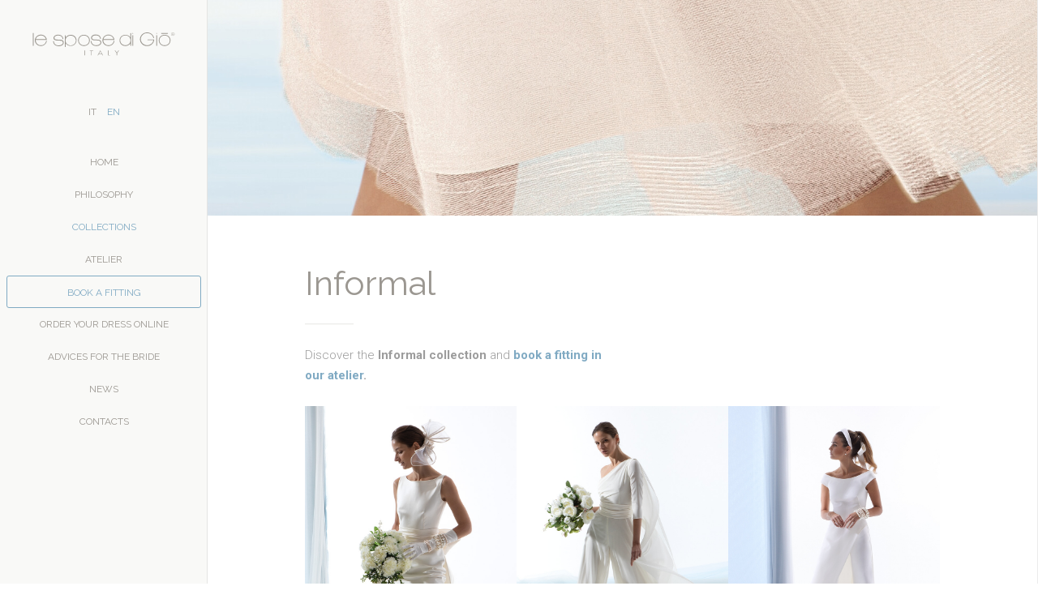

--- FILE ---
content_type: text/html; charset=utf-8
request_url: https://www.lesposedigio.com/en/collections/informal
body_size: 9401
content:
<!DOCTYPE HTML>
<html prefix="og: http://ogp.me/ns#" lang="en-gb" dir="ltr"  data-config='{"twitter":0,"plusone":0,"facebook":0,"style":"blue"}'>

<head>
		<meta charset="utf-8">
<meta http-equiv="X-UA-Compatible" content="IE=edge">
<meta name="viewport" content="width=device-width, initial-scale=1">
<base href="https://www.lesposedigio.com/en/collections/informal" />
	<meta name="keywords" content="Wedding dresses, brides, wedding dress, bride, bride's brides, wedding dress collections, bridal collection, bridal gown, wedding dress bridal gowns, London wedding, London wedding shops" />
	<meta name="description" content="Bridal designer and couture gown made in Italy London Monza Bergamo Bologna Varese Bari Palermo" />
	<meta name="generator" content="Joomla! - Open Source Content Management" />
	<title>Le Spose di Giò - London boutique</title>
	<link href="https://www.lesposedigio.com/it/collezioni/informal" rel="alternate" hreflang="it-IT" />
	<link href="https://www.lesposedigio.com/en/collections/informal" rel="alternate" hreflang="en-GB" />
	<link href="/templates/lesposedigio2016/favicon.ico" rel="shortcut icon" type="image/vnd.microsoft.icon" />
	<link href="https://cdnjs.cloudflare.com/ajax/libs/simple-line-icons/2.4.1/css/simple-line-icons.min.css" rel="stylesheet" type="text/css" />
	<link href="/components/com_k2/css/k2.css?v=2.11.20230505" rel="stylesheet" type="text/css" />
	<link href="/media/mod_languages/css/template.css?583ea072875db9f6d9d52f302f427187" rel="stylesheet" type="text/css" />
	<link href="/plugins/system/gdpr/assets/css/cookieconsent.min.css" rel="stylesheet" type="text/css" />
	<link href="/plugins/system/gdpr/assets/css/jquery.fancybox.min.css" rel="stylesheet" type="text/css" />
	<style type="text/css">
div.cc-window.cc-floating{max-width:32em}@media(max-width: 639px){div.cc-window.cc-floating:not(.cc-center){max-width: none}}div.cc-window, span.cc-cookie-settings-toggler{font-size:16px}div.cc-revoke{font-size:16px}div.cc-settings-label,span.cc-cookie-settings-toggle{font-size:14px}div.cc-window.cc-banner{padding:1em 1.8em}div.cc-window.cc-floating{padding:2em 1.8em}input.cc-cookie-checkbox+span:before, input.cc-cookie-checkbox+span:after{border-radius:1px}div.cc-center,div.cc-floating,div.cc-checkbox-container,div.gdpr-fancybox-container div.fancybox-content,ul.cc-cookie-category-list li,fieldset.cc-service-list-title legend{border-radius:0px}div.cc-window a.cc-btn,span.cc-cookie-settings-toggle{border-radius:0px}
	</style>
	<script src="/media/jui/js/jquery.min.js?583ea072875db9f6d9d52f302f427187" type="text/javascript"></script>
	<script src="/media/jui/js/jquery-noconflict.js?583ea072875db9f6d9d52f302f427187" type="text/javascript"></script>
	<script src="/media/jui/js/jquery-migrate.min.js?583ea072875db9f6d9d52f302f427187" type="text/javascript"></script>
	<script src="/media/k2/assets/js/k2.frontend.js?v=2.11.20230505&sitepath=/" type="text/javascript"></script>
	<script src="/media/jui/js/bootstrap.min.js?583ea072875db9f6d9d52f302f427187" type="text/javascript"></script>
	<script src="/plugins/system/gdpr/assets/js/jquery.fancybox.min.js" type="text/javascript" defer="defer"></script>
	<script src="/plugins/system/gdpr/assets/js/cookieconsent.min.js" type="text/javascript" defer="defer"></script>
	<script src="/plugins/system/gdpr/assets/js/init.js" type="text/javascript" defer="defer"></script>
	<script src="/media/widgetkit/uikit2-9db78833.js" type="text/javascript"></script>
	<script src="/media/widgetkit/wk-scripts-43682d1f.js" type="text/javascript"></script>
	<script type="text/javascript">
var gdprConfigurationOptions = { complianceType: 'opt-in',
																			  cookieConsentLifetime: 365,
																			  cookieConsentSamesitePolicy: '',
																			  cookieConsentSecure: 0,
																			  disableFirstReload: 0,
																	  		  blockJoomlaSessionCookie: 1,
																			  blockExternalCookiesDomains: 1,
																			  externalAdvancedBlockingModeCustomAttribute: '',
																			  allowedCookies: '',
																			  blockCookieDefine: 1,
																			  autoAcceptOnNextPage: 0,
																			  revokable: 1,
																			  lawByCountry: 0,
																			  checkboxLawByCountry: 0,
																			  blockPrivacyPolicy: 0,
																			  cacheGeolocationCountry: 1,
																			  countryAcceptReloadTimeout: 1000,
																			  usaCCPARegions: null,
																			  countryEnableReload: 1,
																			  customHasLawCountries: [""],
																			  dismissOnScroll: 0,
																			  dismissOnTimeout: 0,
																			  containerSelector: 'body',
																			  hideOnMobileDevices: 0,
																			  autoFloatingOnMobile: 0,
																			  autoFloatingOnMobileThreshold: 1024,
																			  autoRedirectOnDecline: 0,
																			  autoRedirectOnDeclineLink: '',
																			  showReloadMsg: 0,
																			  showReloadMsgText: 'Cookies preferences applied! Reloading page ...',
																			  defaultClosedToolbar: 0,
																			  toolbarLayout: 'basic',
																			  toolbarTheme: 'block',
																			  toolbarButtonsTheme: 'allow_first',
																			  revocableToolbarTheme: 'basic',
																			  toolbarPosition: 'bottom-right',
																			  toolbarCenterTheme: 'extended',
																			  revokePosition: 'revoke-top',
																			  toolbarPositionmentType: 1,
																			  positionCenterSimpleBackdrop: 1,
																			  positionCenterBlurEffect: 0,
																			  preventPageScrolling: 0,
																			  popupEffect: 'fade',
																			  popupBackground: '#9b9791',
																			  popupText: '#ffffff',
																			  popupLink: '#ffffff',
																			  buttonBackground: '#ffffff',
																			  buttonBorder: '#ffffff',
																			  buttonText: '#7b7771',
																			  highlightOpacity: '100',
																			  highlightBackground: '#7b7771',
																			  highlightBorder: '#ffffff',
																			  highlightText: '#ffffff',
																			  highlightDismissBackground: '#333333',
																		  	  highlightDismissBorder: '#ffffff',
																		 	  highlightDismissText: '#ffffff',
																			  autocenterRevokableButton: 0,
																			  hideRevokableButton: 0,
																			  hideRevokableButtonOnscroll: 0,
																			  customRevokableButton: 0,
																			  customRevokableButtonAction: 0,
																			  headerText: '<p>Cookies usati da questo sito web</p>',
																			  messageText: 'This web site uses technical cookies to ensure you get the best experience. For more information please refer to:',
																			  denyMessageEnabled: 1, 
																			  denyMessage: 'You have refused the use of all cookies. The pre-registration or registration forms for events, videos, etc. may not work. To ensure the best possible navigation, we suggest that you authorize at least the use of the necessary cookies.',
																			  placeholderBlockedResources: 1, 
																			  placeholderBlockedResourcesAction: '',
																	  		  placeholderBlockedResourcesText: 'To view this content you must accept Marketing cookies and reload the page.',
																			  placeholderIndividualBlockedResourcesText: 'To view this content you must accept Marketing cookies and reload the page.',
																			  placeholderIndividualBlockedResourcesAction: 0,
																			  placeholderOnpageUnlock: 0,
																			  scriptsOnpageUnlock: 0,
																			  autoDetectYoutubePoster: 0,
																			  autoDetectYoutubePosterApikey: 'AIzaSyAV_WIyYrUkFV1H8OKFYG8wIK8wVH9c82U',
																			  dismissText: 'Got it!',
																			  allowText: 'Allow selected',
																			  denyText: 'Decline',
																			  cookiePolicyLinkText: 'Cookie policy',
																			  cookiePolicyLink: 'http://www.lesposedigio.com/en/cookies-policy-en',
																			  cookiePolicyRevocableTabText: 'Cookie policy',
																			  privacyPolicyLinkText: 'Privacy policy',
																			  privacyPolicyLink: 'http://www.lesposedigio.com/en/cookies-policy-en',
																			  googleCMPTemplate: 0,
																			  enableGdprBulkConsent: 0,
																			  enableCustomScriptExecGeneric: 0,
																			  customScriptExecGeneric: '',
																			  categoriesCheckboxTemplate: 'cc-checkboxes-light',
																			  toggleCookieSettings: 0,
																			  toggleCookieSettingsLinkedView: 0,
																			  toggleCookieSettingsButtonsArea: 0,
 																			  toggleCookieSettingsLinkedViewSefLink: '/en/component/gdpr/',
																	  		  toggleCookieSettingsText: '<span class="cc-cookie-settings-toggle">Impostazioni <span class="cc-cookie-settings-toggler">&#x25EE;</span></span>',
																			  toggleCookieSettingsButtonBackground: '#333333',
																			  toggleCookieSettingsButtonBorder: '#ffffff',
																			  toggleCookieSettingsButtonText: '#ffffff',
																			  showLinks: 1,
																			  blankLinks: '_self',
																			  autoOpenPrivacyPolicy: 0,
																			  openAlwaysDeclined: 1,
																			  cookieSettingsLabel: 'Cookies settings:',
															  				  cookieSettingsDesc: 'Deseleziona il checkbox corrispondente alla tipologia di cookies che desideri venga disabilitata durante. Per informazioni sulle tipologie di cookies usate cliccare sul nome della categoria.',
																			  cookieCategory1Enable: 1,
																			  cookieCategory1Name: 'Necessary',
																			  cookieCategory1Locked: 1,
																			  cookieCategory2Enable: 1,
																			  cookieCategory2Name: 'Preferences',
																			  cookieCategory2Locked: 0,
																			  cookieCategory3Enable: 1,
																			  cookieCategory3Name: 'Statistics',
																			  cookieCategory3Locked: 0,
																			  cookieCategory4Enable: 1,
																			  cookieCategory4Name: 'Marketing',
																			  cookieCategory4Locked: 0,
																			  cookieCategoriesDescriptions: {},
																			  alwaysReloadAfterCategoriesChange: 1,
																			  preserveLockedCategories: 0,
																			  declineButtonBehavior: 'hard',
																			  blockCheckedCategoriesByDefault: 0,
																			  reloadOnfirstDeclineall: 0,
																			  trackExistingCheckboxSelectors: '',
															  		  		  trackExistingCheckboxConsentLogsFormfields: 'name,email,subject,message',
																			  allowallShowbutton: 1,
																			  allowallText: 'Allow all cookies',
																			  allowallButtonBackground: '#ffffff',
																			  allowallButtonBorder: '#ffffff',
																			  allowallButtonText: '#000000',
																			  allowallButtonTimingAjax: 'fast',
																			  includeAcceptButton: 0,
																			  includeDenyButton: 0,
																			  trackConsentDate: 0,
																			  execCustomScriptsOnce: 1,
																			  optoutIndividualResources: 1,
																			  blockIndividualResourcesServerside: 1,
																			  disableSwitchersOptoutCategory: 0,
																			  autoAcceptCategories: 0,
																			  allowallIndividualResources: 1,
																			  blockLocalStorage: 0,
																			  blockSessionStorage: 0,
																			  externalAdvancedBlockingModeTags: 'iframe,script,img,source,link',
																			  enableCustomScriptExecCategory1: 0,
																			  customScriptExecCategory1: '',
																			  enableCustomScriptExecCategory2: 0,
																			  customScriptExecCategory2: '',
																			  enableCustomScriptExecCategory3: 0,
																			  customScriptExecCategory3: '',
																			  enableCustomScriptExecCategory4: 0,
																			  customScriptExecCategory4: '',
																			  enableCustomDeclineScriptExecCategory1: 0,
																			  customScriptDeclineExecCategory1: '',
																			  enableCustomDeclineScriptExecCategory2: 0,
																			  customScriptDeclineExecCategory2: '',
																			  enableCustomDeclineScriptExecCategory3: 0,
																			  customScriptDeclineExecCategory3: '',
																			  enableCustomDeclineScriptExecCategory4: 0,
																			  customScriptDeclineExecCategory4: '',
																			  enableCMPPreferences: 1,	
																			  enableCMPStatistics: 1,
																			  enableCMPAds: 1,																			  
																			  debugMode: 0
																		};var gdpr_ajax_livesite='https://www.lesposedigio.com/';var gdpr_enable_log_cookie_consent=1;var gdprUseCookieCategories=1;var gdpr_ajaxendpoint_cookie_category_desc='https://www.lesposedigio.com/index.php?option=com_gdpr&task=user.getCookieCategoryDescription&format=raw&lang=en';var gdprCookieCategoryDisabled4=1;var gdprJSessCook='1184b927a51a5f75426de33a97dde8fa';var gdprJSessVal='9ucucon6g35pigiqh6k8s64ujh';var gdprJAdminSessCook='b32db91df31bf0259bf1629b6244ee19';var gdprPropagateCategoriesSession=1;var gdprAlwaysPropagateCategoriesSession=1;var gdprAlwaysCheckCategoriesSession=0;var gdprFancyboxWidth=700;var gdprFancyboxHeight=800;var gdprCloseText='Close';GOOGLE_MAPS_API_KEY = "AIzaSyCMSxNlZs9yFe2AP2bPdhdYCrma2J4yTb0";
	</script>
	<link href="https://www.lesposedigio.com/it/collezioni/informal" rel="alternate" hreflang="x-default" />

<link rel="apple-touch-icon-precomposed" href="/templates/lesposedigio2016/apple_touch_icon.png">
<link rel="stylesheet" href="/templates/lesposedigio2016/styles/blue/css/bootstrap.css">
<link rel="stylesheet" href="/templates/lesposedigio2016/styles/blue/css/theme.css">
<link rel="stylesheet" href="/templates/lesposedigio2016/css/custom.css">
<script src="/templates/lesposedigio2016/warp/vendor/uikit/js/uikit.js"></script>
<script src="/templates/lesposedigio2016/warp/vendor/uikit/js/components/autocomplete.js"></script>
<script src="/templates/lesposedigio2016/warp/vendor/uikit/js/components/search.js"></script>
<script src="/templates/lesposedigio2016/warp/vendor/uikit/js/components/sticky.js"></script>
<script src="/templates/lesposedigio2016/warp/vendor/uikit/js/components/tooltip.js"></script>
<script src="/templates/lesposedigio2016/js/verticalDropdown.js"></script>
<script src="/templates/lesposedigio2016/warp/js/social.js"></script>
<script src="/templates/lesposedigio2016/js/theme.js"></script>

    <meta name="p:domain_verify" content="ba4408977ae22e82d6525368e1c7e47c"/>

	<link href='https://fonts.e10f949fcaacdb195442bfb5062d59de-gdprlock/css?family=Raleway:300,400' rel='stylesheet' type='text/css'>
    
    <!-- retina images -->
    <script src="https://www.lesposedigio.com/templates/lesposedigio2016/js/retina.min.js" type="text/javascript"></script>
    
    
<!-- Google Tag Manager -->
<script>(function(w,d,s,l,i){w[l]=w[l]||[];w[l].push({'gtm.start':
new Date().getTime(),event:'gtm.js'});var f=d.getElementsByTagName(s)[0],
j=d.createElement(s),dl=l!='dataLayer'?'&l='+l:'';j.async=true;j.src=
'https://www.1a3c9a8ebcc58dac607cdcc47329d03d-gdprlock/gtm.js?id='+i+dl;f.parentNode.insertBefore(j,f);
})(window,document,'script','dataLayer','GTM-MK6SZP7B');</script>
<!-- End Google Tag Manager -->

<!-- Global site tag (gtag.js) - Google Analytics -->
<script>
// Define dataLayer and the gtag function.
window.dataLayer = window.dataLayer || [];
function gtag(){dataLayer.push(arguments);}
// Set default consent to 'denied' as a placeholder
// Determine actual values based on your own requirements
gtag('consent', 'default', {
  'ad_storage': 'denied',
  'ad_user_data': 'denied',
  'ad_personalization': 'denied',
  'analytics_storage': 'denied'
});
</script>
<script async src="https://www.1a3c9a8ebcc58dac607cdcc47329d03d-gdprlock/gtag/js?id=G-7NZ1ELQCY4"> </script>
<script> window.dataLayer = window.dataLayer || [];
    function gtag(){dataLayer.push(arguments);}
    gtag('js', new Date());
    gtag('config', 'G-7NZ1ELQCY4');
</script>
<!-- Google tag (gtag.js) (Specifico per il tracking UK) -->
<script async src="https://www.1a3c9a8ebcc58dac607cdcc47329d03d-gdprlock/gtag/js?id=AW-858579646"></script>
<script>
  window.dataLayer = window.dataLayer || [];
  function gtag(){dataLayer.push(arguments);}
  gtag('js', new Date());

  gtag('config', 'AW-858579646');
</script>

   
<!-- Facebook Pixel Code -->
<script>
!function(f,b,e,v,n,t,s){if(f.fbq)return;n=f.fbq=function(){n.callMethod?
n.callMethod.apply(n,arguments):n.queue.push(arguments)};if(!f._fbq)f._fbq=n;
n.push=n;n.loaded=!0;n.version='2.0';n.queue=[];t=b.createElement(e);t.async=!0;
t.src=v;s=b.getElementsByTagName(e)[0];s.parentNode.insertBefore(t,s)}(window,
document,'script','https://connect.8ea58e416a21d5bb65039ab0fd6ac0bd-gdprlock/en_US/fbevents.js');

fbq('init', '619387978229469');
fbq('track', "PageView");</script>
<noscript><img height="1" width="1" style="display:none"
src="https://www.2343ec78a04c6ea9d80806345d31fd78-gdprlock/tr?id=619387978229469&ev=PageView&noscript=1"
/></noscript>
<!-- End Facebook Pixel Code -->





</head>

<body class="tm-isblog  tm-section-divider tm-sidebar-width-20 tm-sidebar-parallax tm-sidebar-background-fixed tm-ct-spacing-false tm-cb-spacing-false">

<!-- Google Tag Manager (noscript) -->
<noscript><iframe src="https://www.1a3c9a8ebcc58dac607cdcc47329d03d-gdprlock/ns.html?id=GTM-MK6SZP7B"
height="0" width="0" style="display:none;visibility:hidden"></iframe></noscript>
<!-- End Google Tag Manager (noscript) -->
 
<div class="uk-grid tm-wrapper" data-uk-grid-match>

        <div class="uk-width-1-1 tm-sidebar-wrapper uk-hidden-medium uk-hidden-small">

                <div class="tm-sidebar-menu-container" data-uk-sticky>

                        <a class="tm-sidebar-logo" href="https://www.lesposedigio.com">
	<p><img src="/images/logo_digio.svg" alt="" width="235" /></p></a>
                        
                        	<div class="mod-languages">

	<ul class="lang-inline" dir="ltr">
						<li>
			<a href="/it/collezioni/informal">
							IT						</a>
			</li>
											<li class="lang-active">
			<a href="https://www.lesposedigio.com/en/collections/informal">
							EN						</a>
			</li>
				</ul>

</div>
            
                        <nav class="tm-sidebar-nav">
                <ul class="uk-navbar-nav uk-hidden-small">
<li><a href="/en/">Home</a></li><li class="uk-parent" data-uk-dropdown="{'preventflip':'y'}" aria-haspopup="true" aria-expanded="false"><a href="#">Philosophy</a>
<div class="uk-dropdown uk-dropdown-navbar uk-dropdown-width-1"><div class="uk-grid uk-dropdown-grid"><div class="uk-width-1-1"><ul class="uk-nav uk-nav-navbar"><li><a href="/en/philosophy/di-gio">Di Giò</a></li><li><a href="/en/philosophy/made-in-italy">Made in Italy</a></li></ul></div></div></div></li><li class="uk-parent uk-active" data-uk-dropdown="{'preventflip':'y'}" aria-haspopup="true" aria-expanded="false"><a href="#">Collections</a>
<div class="uk-dropdown uk-dropdown-navbar uk-dropdown-width-1"><div class="uk-grid uk-dropdown-grid"><div class="uk-width-1-1"><ul class="uk-nav uk-nav-navbar"><li><a href="/en/collections/perle">Perle</a></li><li><a href="/en/collections/bianca">Bianca</a></li><li><a href="/en/collections/sheer">Sheer</a></li><li><a href="/en/collections/bloom">Bloom</a></li><li><a href="/en/collections/essence">Essence</a></li><li><a href="/en/collections/style">Style</a></li><li><a href="/en/collections/classic">Classic</a></li><li class="uk-active"><a href="/en/collections/informal">Informal</a></li></ul></div></div></div></li><li class="uk-parent" data-uk-dropdown="{'preventflip':'y'}" aria-haspopup="true" aria-expanded="false"><a href="#">Atelier</a>
<div class="uk-dropdown uk-dropdown-navbar uk-dropdown-width-1"><div class="uk-grid uk-dropdown-grid"><div class="uk-width-1-1"><ul class="uk-nav uk-nav-navbar"><li><a href="/en/atelier/london">London</a></li><li><a href="/en/atelier/retailers">Retailers</a></li><li><a href="/en/atelier/monza">Monza</a></li><li><a href="/en/atelier/bari">Bari</a></li><li><a href="/en/atelier/bologna">Bologna</a></li><li><a href="/en/atelier/bergamo">Bergamo</a></li><li><a href="/en/atelier/varese">Varese</a></li><li><a href="/en/atelier/cosenza">Cosenza</a></li><li><a href="/en/atelier/palermo">Palermo</a></li><li><a href="/en/atelier/di-gio-outlet">Di Giò Outlet</a></li></ul></div></div></div></li><li><a href="/en/book-a-fitting" class="btn-special"> Book a fitting</a></li><li><a href="/en/order-your-dress-online">Order your dress online</a></li><li><a href="/en/advices-for-the-bride">Advices for the bride</a></li><li><a href="/en/news">News</a></li><li><a href="/en/contacts">Contacts</a></li></ul>            </nav>
            
        </div>
        
        
    </div>
    
    <div class="uk-width-1-1 tm-content-wrapper tm-footer-true">

    
            <nav class="tm-navbar uk-navbar uk-hidden-large">

                            <a href="#offcanvas" class="uk-navbar-toggle" data-uk-offcanvas></a>
            
                            <div class="uk-navbar-content uk-navbar-center"><a class="tm-logo-small" href="https://www.lesposedigio.com">
	<p><img class="uk-responsive-height logo-mobile" src="/images/logo_digio.png" alt="Le Spose di Giò" /></p></a></div>
            
        </nav>
    
                <div class="tm-block-content-top">
            <section class="tm-content-top uk-grid" data-uk-grid-match="{target:'> div > .uk-panel'}" data-uk-grid-margin><div class="uk-width-1-1">
	<div class="">
	<div class="header-interno"><img src="/images/collezioni/coll_corti_testata.jpg" alt="" /></div></div></div>
</section>
        </div>
        
                    <div class="tm-content-container">

				    
                    
                    
                    
                                <hr class="tm-grid-divider">
                <div class="tm-middle uk-grid" data-uk-grid-match data-uk-grid-margin>
    
                                        <div class="tm-main uk-width-medium-1-1">
    
                            
                                                <main class="tm-content">
    
                                
                            <div id="system-message-container">
</div>
<article class="uk-article" >

	
		<h1 class="uk-article-title">
					Informal			</h1>
	
	
	
	
	
			
<hr class="special" />
<div class="uk-grid">
<div class="uk-width-medium-1-1 uk-width-large-1-2">
<p>Discover the <strong>Informal collection</strong> and <strong><a title="Would you like to have a free fitting of your bridal gown?" href="/en/book-a-fitting">book a fitting in our atelier</a>.</strong></p>
</div>
<div class="uk-width-medium-1-1 uk-width-large-1-2 text-right"></div>
</div>
<p>

<div id="wk-grid6cc" class="uk-grid-width-1-1 uk-grid-width-medium-1-2 uk-grid-width-large-1-3 uk-grid-width-xlarge-1-3 uk-grid uk-grid-match uk-grid-collapse " data-uk-grid-match="{target:'> div > .uk-panel', row:true}" data-uk-grid-margin >

    
    <div>
    
<div class="uk-panel">

    <figure class="uk-overlay uk-overlay-hover ">

        <img src="/media/k2/items/src/fbb4b6a86e716d470f9aaf0dffc43cd5.jpg" class="uk-overlay-scale" alt="21 07" width="800" height="1067">
                <div class="uk-overlay-panel uk-overlay-background uk-overlay-fade"></div>
        
        <div class="uk-overlay-panel uk-overlay-fade uk-flex uk-flex-center uk-flex-middle uk-text-center">
            <div>

                                <h3 class="uk-panel-title uk-margin-small">21 07</h3>
                
                                <div class="uk-margin-small"><p>Tubino corto con lungo pannello laterale separato. Look raffinato ed elegante.</p>
<p>Short pencil/tube dress with separate long side panel. Elegant and chic look.</p></div>
                
                
            </div>
        </div>

                                    <a class="uk-position-cover" href="/en/new-collection/item/321-21-07"></a>
                    
    </figure>

</div>
    </div>

        
    <div>
    
<div class="uk-panel">

    <figure class="uk-overlay uk-overlay-hover ">

        <img src="/media/k2/items/src/144aba6c568fde2fce1a77afef2ebf5c.jpg" class="uk-overlay-scale" alt="21 10" width="800" height="1067">
                <div class="uk-overlay-panel uk-overlay-background uk-overlay-fade"></div>
        
        <div class="uk-overlay-panel uk-overlay-fade uk-flex uk-flex-center uk-flex-middle uk-text-center">
            <div>

                                <h3 class="uk-panel-title uk-margin-small">21 10</h3>
                
                                <div class="uk-margin-small"><p>Abito monospalla in mussola con pantalone ampio in satin, informale ed elegante.</p>
<p>One-shoulder chiffon dress with satin trousers for a modern and elegant bride.</p></div>
                
                
            </div>
        </div>

                                    <a class="uk-position-cover" href="/en/new-collection/item/324-21-10"></a>
                    
    </figure>

</div>
    </div>

        
    <div>
    
<div class="uk-panel">

    <figure class="uk-overlay uk-overlay-hover ">

        <img src="/media/k2/items/src/8c4e7ddecfb739ef5c33c55621b27630.jpg" class="uk-overlay-scale" alt="20 02" width="800" height="1067">
                <div class="uk-overlay-panel uk-overlay-background uk-overlay-fade"></div>
        
        <div class="uk-overlay-panel uk-overlay-fade uk-flex uk-flex-center uk-flex-middle uk-text-center">
            <div>

                                <h3 class="uk-panel-title uk-margin-small">20 02</h3>
                
                                <div class="uk-margin-small"><p>Abito in cady con spacco e pantalone. Linea sartoriale e pulita.</p>
<p>Cady dress with trousers and front slit. Neat sartorial design.</p></div>
                
                
            </div>
        </div>

                                    <a class="uk-position-cover" href="/en/new-collection/item/280-20-02"></a>
                    
    </figure>

</div>
    </div>

        
    <div>
    
<div class="uk-panel">

    <figure class="uk-overlay uk-overlay-hover ">

        <img src="/media/k2/items/src/f5207093f4bafcb21c0c017e46b49f6e.jpg" class="uk-overlay-scale" alt="20 11" width="800" height="1067">
                <div class="uk-overlay-panel uk-overlay-background uk-overlay-fade"></div>
        
        <div class="uk-overlay-panel uk-overlay-fade uk-flex uk-flex-center uk-flex-middle uk-text-center">
            <div>

                                <h3 class="uk-panel-title uk-margin-small">20 11</h3>
                
                                <div class="uk-margin-small"><p>Abito corto con cappetta svasata in tulle ricamato.</p>
<p>Embroidered tulle short dress with a-line cape.</p></div>
                
                
            </div>
        </div>

                                    <a class="uk-position-cover" href="/en/new-collection/item/289-20-11"></a>
                    
    </figure>

</div>
    </div>

        
    <div>
    
<div class="uk-panel">

    <figure class="uk-overlay uk-overlay-hover ">

        <img src="/media/k2/items/src/542390225756f78888142d54f3d17e01.jpg" class="uk-overlay-scale" alt="CR 01" width="800" height="1067">
                <div class="uk-overlay-panel uk-overlay-background uk-overlay-fade"></div>
        
        <div class="uk-overlay-panel uk-overlay-fade uk-flex uk-flex-center uk-flex-middle uk-text-center">
            <div>

                                <h3 class="uk-panel-title uk-margin-small">CR 01</h3>
                
                                <div class="uk-margin-small"><p>Abito corto longuette anni ’50 tagliato a vita con gonna a ruota arricciata in seta pura. Bolero sciallato a manica lunga con allacciatura ad incrocio.</p>
<p>50’ look cut on the waist with full silk skirt gathered.  Shall collar bolero, with long sleeves and crossed fastening at the back.</p></div>
                
                
            </div>
        </div>

                                    <a class="uk-position-cover" href="/en/new-collection/item/47-cr-01"></a>
                    
    </figure>

</div>
    </div>

        
    <div>
    
<div class="uk-panel">

    <figure class="uk-overlay uk-overlay-hover ">

        <img src="/media/k2/items/src/c1572c59821062c96d0fc33ad32a2983.jpg" class="uk-overlay-scale" alt="CR 02" width="800" height="1067">
                <div class="uk-overlay-panel uk-overlay-background uk-overlay-fade"></div>
        
        <div class="uk-overlay-panel uk-overlay-fade uk-flex uk-flex-center uk-flex-middle uk-text-center">
            <div>

                                <h3 class="uk-panel-title uk-margin-small">CR 02</h3>
                
                                <div class="uk-margin-small"><p>Abito Haute Couture, realizzabile anche in colorato, in seta pura con scollo a barchetta. Gonna a tubino e sopragonna geometrica con arricciatura.</p>
<p>Silk Haute Couture dress with boat neckline. Pencil skirt and overskirt with geometrical and gathered details.</p></div>
                
                
            </div>
        </div>

                                    <a class="uk-position-cover" href="/en/new-collection/item/48-cr-02"></a>
                    
    </figure>

</div>
    </div>

        
    <div>
    
<div class="uk-panel">

    <figure class="uk-overlay uk-overlay-hover ">

        <img src="/media/k2/items/src/eb6c7c01c4e98e1f2578f9959463b973.jpg" class="uk-overlay-scale" alt="CR 05" width="800" height="1067">
                <div class="uk-overlay-panel uk-overlay-background uk-overlay-fade"></div>
        
        <div class="uk-overlay-panel uk-overlay-fade uk-flex uk-flex-center uk-flex-middle uk-text-center">
            <div>

                                <h3 class="uk-panel-title uk-margin-small">CR 05</h3>
                
                                <div class="uk-margin-small"><p>Abito corto a tubino con strascico leggero in taffetà di seta con bolerino staccabile in chiffon.</p>
<p>Sheath dress with light train in silk taffeta with detachable bolero in chiffon.</p></div>
                
                
            </div>
        </div>

                                    <a class="uk-position-cover" href="/en/new-collection/item/51-cr-05"></a>
                    
    </figure>

</div>
    </div>

        
    <div>
    
<div class="uk-panel">

    <figure class="uk-overlay uk-overlay-hover ">

        <img src="/media/k2/items/src/22c02097e4438bd2f2f3fe4a6a3ab0e1.jpg" class="uk-overlay-scale" alt="CR 06" width="800" height="1067">
                <div class="uk-overlay-panel uk-overlay-background uk-overlay-fade"></div>
        
        <div class="uk-overlay-panel uk-overlay-fade uk-flex uk-flex-center uk-flex-middle uk-text-center">
            <div>

                                <h3 class="uk-panel-title uk-margin-small">CR 06</h3>
                
                                <div class="uk-margin-small"><p>Abito corto in pizzo di cotone fiorato con gonna a campana digradante.</p>
<p>Cotton floral lace with bell shaped skirt longer towards the back.</p></div>
                
                
            </div>
        </div>

                                    <a class="uk-position-cover" href="/en/new-collection/item/52-cr-06"></a>
                    
    </figure>

</div>
    </div>

        
    <div>
    
<div class="uk-panel">

    <figure class="uk-overlay uk-overlay-hover ">

        <img src="/media/k2/items/src/a27a3b73d355048c6bab885897085f62.jpg" class="uk-overlay-scale" alt="CR 08" width="800" height="1067">
                <div class="uk-overlay-panel uk-overlay-background uk-overlay-fade"></div>
        
        <div class="uk-overlay-panel uk-overlay-fade uk-flex uk-flex-center uk-flex-middle uk-text-center">
            <div>

                                <h3 class="uk-panel-title uk-margin-small">CR 08</h3>
                
                                <div class="uk-margin-small"><p>Abito corto a tubino in seta con scollo a barchetta e strascico laterale asimmetrico.</p>
<p>Sheath dress with boat neckline and asymmetrical lateral feature.</p></div>
                
                
            </div>
        </div>

                                    <a class="uk-position-cover" href="/en/new-collection/item/54-cr-08"></a>
                    
    </figure>

</div>
    </div>

        
    <div>
    
<div class="uk-panel">

    <figure class="uk-overlay uk-overlay-hover ">

        <img src="/media/k2/items/src/d3b3799d6611d677944f5f86a500beb3.jpg" class="uk-overlay-scale" alt="CR 10" width="800" height="1067">
                <div class="uk-overlay-panel uk-overlay-background uk-overlay-fade"></div>
        
        <div class="uk-overlay-panel uk-overlay-fade uk-flex uk-flex-center uk-flex-middle uk-text-center">
            <div>

                                <h3 class="uk-panel-title uk-margin-small">CR 10</h3>
                
                                <div class="uk-margin-small"><p>Abito corto in faille di seta con scollo asimmetrico e gonna a tulipano.</p>
<p>Silk faille dress with asymmetrical neckline and tulip skirt.</p></div>
                
                
            </div>
        </div>

                                    <a class="uk-position-cover" href="/en/new-collection/item/56-cr-10"></a>
                    
    </figure>

</div>
    </div>

        
    <div>
    
<div class="uk-panel">

    <figure class="uk-overlay uk-overlay-hover ">

        <img src="/media/k2/items/src/339a0e1449b6b4062056bc300d87e893.jpg" class="uk-overlay-scale" alt="CR 13" width="800" height="1067">
                <div class="uk-overlay-panel uk-overlay-background uk-overlay-fade"></div>
        
        <div class="uk-overlay-panel uk-overlay-fade uk-flex uk-flex-center uk-flex-middle uk-text-center">
            <div>

                                <h3 class="uk-panel-title uk-margin-small">CR 13</h3>
                
                                <div class="uk-margin-small"><p>Abito tailleur corto in taffetà di seta con gonna a tubino e fiocco in vita. Scollo aperto sul davanti.</p>
<p>Tailleur in silk taffeta, with very open neckline, pencil skirt and a tie belt at the side.</p></div>
                
                
            </div>
        </div>

                                    <a class="uk-position-cover" href="/en/new-collection/item/59-cr-13"></a>
                    
    </figure>

</div>
    </div>

        
    <div>
    
<div class="uk-panel">

    <figure class="uk-overlay uk-overlay-hover ">

        <img src="/media/k2/items/src/56dab2b3675237b0ba79395c67ee9ae4.jpg" class="uk-overlay-scale" alt="CR 14" width="800" height="1067">
                <div class="uk-overlay-panel uk-overlay-background uk-overlay-fade"></div>
        
        <div class="uk-overlay-panel uk-overlay-fade uk-flex uk-flex-center uk-flex-middle uk-text-center">
            <div>

                                <h3 class="uk-panel-title uk-margin-small">CR 14</h3>
                
                                <div class="uk-margin-small"><p>Abito pantalone con sopragonna di organza.</p>
<p>Trouses jumpsuits with organza overskirt.</p></div>
                
                
            </div>
        </div>

                                    <a class="uk-position-cover" href="/en/new-collection/item/170-cr-14"></a>
                    
    </figure>

</div>
    </div>

    
</div>


<script>
(function($){

    // get the images of the gallery and replace it by a canvas of the same size to fix the problem with overlapping images on load.
    $('img[width][height]:not(.uk-overlay-panel)', $('#wk-grid6cc')).each(function() {

        var $img = $(this);

        if (this.width == 'auto' || this.height == 'auto' || !$img.is(':visible')) {
            return;
        }

        var $canvas = $('<canvas class="uk-responsive-width"></canvas>').attr({width:$img.attr('width'), height:$img.attr('height')}),
            img = new Image,
            release = function() {
                $canvas.remove();
                $img.css('display', '');
                release = function(){};
            };

        $img.css('display', 'none').after($canvas);

        $(img).on('load', function(){ release(); });
        setTimeout(function(){ release(); }, 1000);

        img.src = this.src;

    });

})(jQuery);
</script>
</p>	
	
	
	
	
	
	
</article>
    
                        </main>
                            
                            
                    </div>
                        
                                                                
                </div>
                    
                    
                    
                    
                    
    
            </div>
                    
        
        
        
                <div class="tm-block-content-bottom">
            <section class="tm-content-bottom uk-grid" data-uk-grid-match="{target:'> div > .uk-panel'}" data-uk-grid-margin>
<div class="uk-width-1-1"><div class=" abito-sartoriale-bottom">
	<div class="uk-grid">
<div class="uk-width-1-1 text-center"><a href="/en/book-a-fitting"><img src="/images/footer/btn_abito_sartoriale_en.png" alt="Book a fitting" /></a></div>
</div></div></div>
</section>
        </div>
        
                <div class="tm-block-footer uk-text-center uk-text-muted">

            <div class="uk-panel">
	<div class="uk-margin-small uk-text-center">
<p class="uk-margin-bottom-large"><img src="/images/logo_digio.svg" alt="Le Spose di Giò" width="180" /></p>
</div>
<div class="uk-margin-small uk-text-center"><a title="Follow us on Facebook" href="https://www.2343ec78a04c6ea9d80806345d31fd78-gdprlock/pages/Le-Spose-Di-Gio/66490246936?ref=ts&amp;fref=ts" target="_blank" rel="noopener noreferrer"><i class="uk-icon-facebook uk-icon-small"> </i></a> <a title="Follow us on Pinterest" href="https://it.3e601316a3b09bdfec5049aeb00b5cc0-gdprlock/lesposedigio" target="_blank" rel="noopener noreferrer"><i class="uk-icon-pinterest uk-icon-small"> </i></a> <a title="Follow us on Instagram" href="https://www.8dc6460bbbb088757ed67ed8fb316b1b-gdprlock/lesposedigio/" target="_blank" rel="noopener noreferrer"><i class="uk-icon-instagram uk-icon-small"> </i></a> <a title="Follow us on TikTok" href="https://www.tiktok.com/@lesposedigio" target="_blank" rel="noopener noreferrer"><img style="width: 19px;" src="/images/footer/icon-tiktok.png" border="0" /></a></div></div>
        </div>
        
                <footer class="tm-footer uk-flex uk-flex-middle uk-flex-center">

                        <a class="tm-totop-scroller" data-uk-smooth-scroll href="#"></a>
            			
            <span class="info-footer">P.IVA 00851840967</span>
            <div class="uk-panel"><ul class="uk-subnav uk-subnav-line">
<li><a href="/en/legal-and-privacy-policy-en">Legal and Privacy policy</a></li><li><a href="/en/cookies-policy-en">Cookies policy</a></li></ul></div>
        </footer>
        
    </div>

</div>


<div id="offcanvas" class="uk-offcanvas">
    <div class="uk-offcanvas-bar"><div class="uk-panel"><div class="mod-languages">

	<ul class="lang-inline" dir="ltr">
						<li>
			<a href="/it/collezioni/informal">
							Italiano						</a>
			</li>
											<li class="lang-active">
			<a href="https://www.lesposedigio.com/en/collections/informal">
							English (UK)						</a>
			</li>
				</ul>

</div>
</div>
<ul class="uk-nav uk-nav-offcanvas">
<li><a href="/en/">Home</a></li><li class="uk-parent"><a href="#">Philosophy</a>
<ul class="uk-nav-sub"><li><a href="/en/philosophy/di-gio">Di Giò</a></li><li><a href="/en/philosophy/made-in-italy">Made in Italy</a></li></ul></li><li class="uk-parent uk-active"><a href="#">Collections</a>
<ul class="uk-nav-sub"><li><a href="/en/collections/perle">Perle</a></li><li><a href="/en/collections/bianca">Bianca</a></li><li><a href="/en/collections/sheer">Sheer</a></li><li><a href="/en/collections/bloom">Bloom</a></li><li><a href="/en/collections/essence">Essence</a></li><li><a href="/en/collections/style">Style</a></li><li><a href="/en/collections/classic">Classic</a></li><li class="uk-active"><a href="/en/collections/informal">Informal</a></li></ul></li><li class="uk-parent"><a href="#">Atelier</a>
<ul class="uk-nav-sub"><li><a href="/en/atelier/london">London</a></li><li><a href="/en/atelier/retailers">Retailers</a></li><li><a href="/en/atelier/monza">Monza</a></li><li><a href="/en/atelier/bari">Bari</a></li><li><a href="/en/atelier/bologna">Bologna</a></li><li><a href="/en/atelier/bergamo">Bergamo</a></li><li><a href="/en/atelier/varese">Varese</a></li><li><a href="/en/atelier/cosenza">Cosenza</a></li><li><a href="/en/atelier/palermo">Palermo</a></li><li><a href="/en/atelier/di-gio-outlet">Di Giò Outlet</a></li></ul></li><li><a href="/en/book-a-fitting" class="btn-special"> Book a fitting</a></li><li><a href="/en/order-your-dress-online">Order your dress online</a></li><li><a href="/en/advices-for-the-bride">Advices for the bride</a></li><li><a href="/en/news">News</a></li><li><a href="/en/contacts">Contacts</a></li></ul></div>
</div>
<!-- Google Code per il tag di remarketing -->
<!-- Code Remarketing for Campagna Di Giò IT + EN -->
<script type="text/javascript">
/* <![CDATA[ */
var google_conversion_id = 858579646;
var google_custom_params = window.google_tag_params;
var google_remarketing_only = true;
/* ]]> */
</script>
<div style="display: none;">
<script type="text/javascript" src="//www.92b2d9b2e4508ad1a6a05774391222e7-gdprlock/pagead/conversion.js">
</script>
</div>
<noscript>
<div style="display:inline;">
<img height="1" width="1" style="border-style:none;" alt="" src="//googleads.g.7936b9e9fc6b1595e8c1c0505d21f5b9-gdprlock/pagead/viewthroughconversion/858579646/?guid=ON&amp;script=0"/>
</div>
</noscript>
</body>
</html>

--- FILE ---
content_type: text/css
request_url: https://www.lesposedigio.com/templates/lesposedigio2016/css/custom.css
body_size: 3884
content:
/* Copyright (C) YOOtheme GmbH, YOOtheme Proprietary Use License (http://www.yootheme.com/license) */

/* ========================================================================
   Use this file to add custom CSS easily
 ========================================================================== */
 
 
 
/*
 * DI Giò Basic Styles
 */
body {
	font-family: "Roboto";
	font-size:15px;
	line-height: 25px;
	color: #9C9C9C;
	font-weight: 300;
}
 
a,
.uk-link {
	color: #80AAC3;
	text-decoration: none;
	cursor: pointer;
}
a:hover,
.uk-link:hover {
	color: #333333;
	text-decoration: none;
}

h1, h2, h3, h4, h5, h6 {
    color: #9B9791;
} 

* + h1, * + h2, * + h3, * + h4, * + h5, * + h6 {
    margin-top: 20px; /* dovrebbe essere 20 ma ho un overflow sul tag h1, h2, ecc. dovuto al line-height*/
}

h1, .uk-h1, .uk-article-title { font-size:42px; line-height: 48px; font-weight: 300; }
h2 { font-size:32px; line-height: 42px; font-weight: 300; }
h3 { font-family: "Roboto"; font-size:25px; line-height: 30px; font-weight: 300; }
h5 { font-family: "Roboto"; font-size:20px; line-height: 30px; font-weight: 300; }
h4 { font-family: "Roboto"; font-size:18px; line-height: 26px; font-weight: 300;}

hr.special {
    background: #F9F9F7 none repeat scroll 0 0;
    height:1px;
	width: 60px;
}
 
.uk-article h3 { color: #80AAC3 !important; }
.special h3 { color: #9C9C9C !important; } 

/* Forzo font della select */
select {
    font-family: Arial, Helvetica, sans-serif !important;
}
 
/* Sidebar MENU sinistra */ 
 
.logo-mobile {
	margin-top: -65px;	 /* risolve problema allineamento verticale del logo in modalità mobile-phone */
}
 
.mod-languages { margin: 30px 0; } 

.mod-languages a { font-family: "Raleway",Arial,sans-serif; font-size: 12px; font-weight: 400; color:#9b9791;}
.mod-languages a:hover { color: #666666; }
.mod-languages .lang-active a { color: #80AAC3; }

.tm-navbar {
	/* forzo background color per navbar in modalità mobile */
	background-color:#FFFFFF;
}

.tm-sidebar-wrapper { background-color:#F9F9F7; }

.tm-sidebar-wrapper .tm-sidebar-menu-container .tm-sidebar-logo {
    display: inline-block;
    margin: auto 40px !important;
}

.tm-sidebar-wrapper .tm-sidebar-menu-container .tm-sidebar-nav .uk-navbar-nav > li > a {
    -moz-border-bottom-colors: none;
    -moz-border-left-colors: none;
    -moz-border-right-colors: none;
    -moz-border-top-colors: none;
    background-color: rgba(0, 0, 0, 0);
    border-color: -moz-use-text-color -moz-use-text-color #FDFDFD;
    border-image: none;
    border-style: none none solid;
    border-width: medium medium 1px;
    color: #9B9791;
    font-family: "Raleway",Arial,sans-serif;
	font-size: 12px;
    font-weight: 300;
    height: 40px; /* prima era 50 */
    line-height: 40px; /* prima era 50 */
    padding: 0;
    transition: all 0.1s linear 0s;
	border-bottom: 1px solid #F9F9F7;
}
.tm-sidebar-wrapper .tm-sidebar-menu-container .tm-sidebar-nav .uk-navbar-nav > li > a:hover {
	 color: #80AAC3;
}
.tm-sidebar-wrapper .tm-sidebar-menu-container .tm-sidebar-nav .uk-navbar-nav > li > a::before,
.tm-sidebar-wrapper .tm-sidebar-menu-container .tm-sidebar-nav .uk-navbar-nav > li.uk-active > a::before {
    background: #F9F9F7 none repeat scroll 0 0;
    height: 1px;
    width: 30px;
}

.tm-sidebar-wrapper .tm-sidebar-menu-container .tm-sidebar-nav .uk-navbar-nav > li.uk-active > a::before {
    background: #F9F9F7 none repeat scroll 0 0;
    height: 1px;
    width: 30px;
}

.tm-sidebar-wrapper .tm-sidebar-menu-container .tm-sidebar-nav .uk-navbar-nav > li > a.btn-special {
    border: 1px solid #80AAC3;
    color: #80AAC3;
}

.tm-sidebar-wrapper .tm-sidebar-menu-container .tm-sidebar-nav .uk-navbar-nav > li > a.btn-special:hover {
    border: 1px solid #9B9791;
    color: #9B9791;
}

.uk-offcanvas-bar .uk-nav-offcanvas > li > a.btn-special {
    background-color: #ff6600;
    color: #FFFFFF;
}

.uk-offcanvas-bar .uk-nav-offcanvas > li > a.btn-special:hover {
    background-color: #cccccc;
    color: #FFFFFF;
}

.uk-offcanvas-bar .uk-nav-offcanvas > li.uk-active > a.btn-special {
    background-color: #ff6600;
    color: #FFFFFF;
    font-weight: bold;
}

/* on hover */
.tm-sidebar-wrapper .tm-sidebar-menu-container .tm-sidebar-nav .uk-navbar-nav .uk-open > a::before,
.tm-sidebar-wrapper .tm-sidebar-menu-container .tm-sidebar-nav .uk-navbar-nav > li > a:hover::before {
  background: #F9F9F7 none repeat scroll 0 0;
  height: 1px;
  width: 30px;
  cursor: default !important;
}

.uk-parent > a:hover {
	cursor: default;
	}


.tm-sidebar-wrapper .tm-sidebar-menu-container .tm-sidebar-nav .uk-navbar-nav > li.uk-active > a {
    color: #80AAC3;
}


.uk-dropdown {
	border: 1px solid rgba(0, 0, 0, 0.08);
	border-radius: 0 !important;
	padding: 0px 15px !important;
	box-shadow: none;
}
.tm-sidebar-wrapper .tm-sidebar-menu-container .tm-sidebar-nav .uk-dropdown::before { 
	border-left: 1px solid rgba(0, 0, 0, 0.08);
	border-bottom: 1px solid rgba(0, 0, 0, 0.08);
	top: 1px !important;
}
.uk-nav-navbar > li > a {
    font-family: "Raleway",Arial,sans-serif;
	font-weight:300;
	font-size: 12px;
}
.uk-nav > li > a {
    padding: 3px 15px;
}
.uk-nav > li > a:hover {
    background-color:#80AAC3;
}
ul.uk-nav-sub {
    font-size: 11px;
    padding: 5px 0 5px 25px;
	
}
.uk-nav-sub li > a:hover {
	/*background-color:#f5f5f5;*/
	padding-left: 5px;
  color:#ccc;
}



/* Footer */
.tm-block-footer { border-top: medium none;}
.info-footer { color:#CCC; margin-right: 20px; }

@media (min-width: 768px) {	
	.info-footer { font-size: 12px; }
}
@media (max-width: 767px) {	
	.tm-block-footer .uk-subnav > a { font-size: 9px; }
	.info-footer { font-size: 9px; }
}


/* Home */

/*  FORZA Posizione CONTENT TOP togliendo i margini (usata in genere per Vacation Message)  */
.tm-block-content-top { border:medium none !important; padding: 0px !important; }

.modulo-hp-1-slideshow { }
.slideshow-btn1 { margin-left: 26em; }
.slideshow-btn2 { margin-left: 26em; }

.modulo-hp-2-collezioni { 
	background-color:#FCFCFA;
	padding-top:40px;
	}

.modulo-hp-fascinator {
  background-color:#ACA6A1;
  
}
.modulo-hp-fascinator .uk-h1, .modulo-hp-fascinator h4 {
  color: #ffffff; 
}

.modulo-hp-fascinator .uk-button {
  color: #ffffff !important; 
  border: 1px solid #ffffff;
}

.modulo-hp-fascinator .uk-button:hover {
  color: #ACA6A1 !important; 
  border: 1px solid #f5f5f5;
  background-color: #FCFCFA;
}

@media (min-width: 768px) { 
  .modulo-hp-fascinator { 
    padding: 0 0 0 6em;
  }
}
@media (max-width: 767px) { 
  .modulo-hp-fascinator { 
    padding: 0;
  }
}


.modulo-hp-iltuoabitoonline {
  background-color:#80AAC3;
  
}
.modulo-hp-iltuoabitoonline .uk-h1, .modulo-hp-iltuoabitoonline h4 {
  color: #ffffff; 
}

.modulo-hp-iltuoabitoonline .uk-button {
  color: #ffffff !important; 
  border: 1px solid #ffffff;
}

.modulo-hp-iltuoabitoonline .uk-button:hover {
  color: #80AAC3 !important; 
  border: 1px solid #ffffff;
  background-color: #ffffff;
}

@media (min-width: 768px) { 
  .modulo-hp-iltuoabitoonline { 
    padding: 0 0 0 6em;
  }
}
@media (max-width: 767px) { 
  .modulo-hp-iltuoabitoonline { 
    padding: 0;
  }
}





.modulo-hp-3-prenotazione {
		background-color:#FFFFFF;
	}
@media (min-width: 1500px) {
	.modulo-hp-3-prenotazione {
		background: #FFFFFF url("../../../images/home/3_prenotazione/sfondo_prenotazione.jpg") bottom left no-repeat;
	}
}
@media (min-width: 768px) {	
	.modulo-hp-3-prenotazione-txt {	
		padding: 0 3em;
	}
}
@media (max-width: 767px) {	
	.modulo-hp-3-prenotazione-txt {	
		padding: 0 8em;
	}
}

.box-txt-prenotazione { width:50%; margin-bottom:4em; }	
.modulo-hp-4-atelier {
	/*background: #FFFFFF url("../../../images/home/4_atelier/sfondo_atelier.jpg") top left no-repeat;
	background-size: contain;
	padding: 0 0 2em 0;
	*/
	background-color:#FFFFFF;
}
.modulo-hp-4-atelier  .uk-button {
  border: 1px solid #ffffff !important;
  color: #ffffff !important;
}

.modulo-hp-5-madeinitaly {
	background-color:#FFFFFF;
	}
.modulo-hp-6-consiglisposa { 
  background-color:#F6F8F9;
  }
.modulo-hp-7-matrimoniveri {
  background-color:#FFFFFF;
  }
.modulo-hp-8-instagram { 
  background-color:#FDFCFA;
  }

/* Specifici per il mobile */
@media (min-width: 768px) { 
  .modulo-hp-5-madeinitaly { 
    padding: 2em 0 0 6em;
  }
  .modulo-hp-6-consiglisposa { 
  padding: 4em 8em;
  }
  .modulo-hp-7-matrimoniveri {
    padding: 4em 8em;
  }
  .modulo-hp-8-instagram { 
    padding: 4em 8em;
  }
}
@media (max-width: 767px) { 
  .modulo-hp-5-madeinitaly { 
    padding: 0;
  }
  .modulo-hp-6-consiglisposa { 
    padding: 2em;
  }
  .modulo-hp-7-matrimoniveri {
    padding: 2em;
  }
  .modulo-hp-8-instagram { 
    padding: 2em;
  }
}

.box-btn-consiglisposa {
	/*
	background: transparent url("../../../images/home/6_consigli_sposa/sfondo_consigli_sposa.png") bottom center no-repeat;
	padding-bottom: 3em;
	background-size: 75%;
	*/
	}	
.box-btn-consiglisposa a:hover {
	opacity: 0.9;
	}





/* Generici */
.tm-content-wrapper .tm-content-container {
    box-sizing: border-box;
    padding: 60px 8em;
}

.header-interno { margin:0; }

.tm-block-content-bottom { 
	border-top: medium none;
	border-bottom: medium none;
}

/* Button */
.uk-button {
    background: rgba(0, 0, 0, 0) none repeat scroll 0 0;
    border: 1px solid #80AAc3;
    border-radius: 0 !important;
    box-sizing: border-box;
    color: #80AAc3;
    display: inline-block;
    font-family: "Raleway",Arial,sans-serif;
    font-feature-settings: inherit;
    font-kerning: inherit;
    font-language-override: inherit;
    font-size: 18px;
    font-size-adjust: inherit;
    font-stretch: inherit;
    font-style: inherit;
    font-synthesis: inherit;
    font-variant: inherit;
    font-weight: 300;
    line-height: 36px;
    margin: 0;
    min-height: 36px;
    overflow: visible;
    padding: 0 12px;
    text-align: center;
}
.uk-button:hover,
.uk-button:focus {
	background: rgba(0, 0, 0, 0) none repeat scroll 0 0;
	color: #9B9791;
	border: 1px solid #9B9791;
}

.uk-button-search {
    background: rgba(0, 0, 0, 0) none repeat scroll 0 0;
    border: medium none;
    border-radius: 0 !important;
    box-sizing: border-box;
    color: #80AAc3;
    display: inline-block;
    font-family: "Raleway",Arial,sans-serif;
    font-feature-settings: inherit;
    font-kerning: inherit;
    font-language-override: inherit;
    font-size: 18px;
    font-size-adjust: inherit;
    font-stretch: inherit;
    font-style: inherit;
    font-synthesis: inherit;
    font-variant: inherit;
    font-weight: 300;
    line-height: 30px;
    margin: 0;
    min-height: 30px;
    overflow: visible;
    padding: 0 12px;
    text-align: center;
}
.uk-button-search:hover,
.uk-button-search:focus {
	background: rgba(0, 0, 0, 0) none repeat scroll 0 0;
	color: #9B9791;
	border: medium none;
}

.uk-button-primary {
    color: #ffffff !important;
    background-color: #80AAC3 !important;
    border: 1px solid #80AAc3;
    border-radius: 0 !important;
    box-sizing: border-box;
    display: inline-block;
    font-family: "Raleway",Arial,sans-serif;
    font-feature-settings: inherit;
    font-kerning: inherit;
    font-language-override: inherit;
    font-size: 18px;
    font-size-adjust: inherit;
    font-stretch: inherit;
    font-style: inherit;
    font-synthesis: inherit;
    font-variant: inherit;
    font-weight: 300;
    line-height: 36px;
    margin: 0;
    min-height: 36px;
    overflow: visible;
    padding: 0 12px;
    text-align: center;
    text-transform: uppercase;
}

.uk-button-primary:hover, .uk-button-primary:focus {
  background-color: #cccccc !important;
  color: #ffffff !important;
  border: 1px solid #cccccc !important;
  text-decoration: none;
}


/* Moduli Content bottom per le diverse pagine/sezioni del sito */

@media (min-width: 768px) {
	.prenota-prova-bottom {
		background: transparent url("../../../images/footer/sfondo_prenota_prova.jpg") top left no-repeat;
		background-size: 100%;
	}

	.abito-sartoriale-bottom {
		background: transparent url("../../../images/footer/sfondo_abito_sartoriale.jpg") top left no-repeat;
		background-size: 100%;
	}
	
	.posizioni-aperte-bottom {
		background: transparent url("../../../images/footer/sfondo_posizioni_aperte.jpg") top left no-repeat;
		background-size: 100%;
	}

	.lascia-parere-bottom {
		background: transparent url("../../../images/footer/sfondo_lascia_parere.jpg") top left no-repeat;
		background-size: 100%;
	}
	
}
.prenota-prova-bottom {
		background-color:#FFF;
		padding-bottom: 5em;
	}

.abito-sartoriale-bottom {
		background-color:#FFF;
		padding-bottom: 5em;
	}

.posizioni-aperte-bottom {
		background-color:#FFF;
		padding: 5em;
	}

.lascia-parere-bottom {
		background-color:#FFF;
		padding-bottom: 6em;
	}



/* Sezione collezioni */

.collezioni-bottom {
	background-color:#FFFFFF;
	padding: 4em 8em;
}

.collezioni-bottom .uk-button {
	/* bottone speciale per il bottom delle collezioni */
	padding: 1em;
	font-size: 36px;
	 border-radius: 25px !important;
    box-sizing: border-box;
}
.collezioni-bottom .uk-button:hover {
	/* bottone speciale per il bottom delle collezioni */
	padding: 1em;
	font-size: 36px;
	background-color: #f5f5f5;
}	


/* Serach/Cerca nelle collezioni */
div.genericItemView {
    display: inline-table !important;
}


/* Atelier */
.image-bottom-monza {
	background: transparent url("../../../images/atelier/monza/img_atelier_monza.jpg") top left no-repeat;
	background-size: 100%;
}


/* Consigli per la sposa */




/* News e Rassegna stampa (k2) */
div.catItemIntroText {
    font-size: inherit;
    font-weight: 300;
	}

div.catItemHeader span.catItemDateCreated, div.itemHeader span.itemDateCreated {
  font-size: 14px;
}

span.itemImage { 
	text-align: left !important;
	}

div.itemTagsBlock {
  margin: 30px 0;
  background-color: #f5f5f5;
  padding: 20px;
}

div.itemAttachmentsBox {
	margin-bottom: 30px;
	}
div.itemAttachmentsBlock {
    border-bottom: medium none;
    padding: 0 !important;
	}
div.itemAttachmentsBlock span {
	font-weight:normal;
	color: inherit;
	}




/* Contatti pagina e form */
.contatti-info { padding: 5em 0; }
.contatti-prenota { background-color:#e8f1f6; padding: 5em 0; }
.contatti-posizioni { background-color:#fff4e8; padding: 5em 0; }
.contatti-parere { padding: 5em 0; }

.error { color: red; }
.formPrenotaProva label.error { color: red; }
.formPrenotaProva input.error { border: 1px solid red; }
.formPrenotaProva textarea.error { border: 1px solid red; }

.uk-form-horizontal .control-group {
    margin-bottom: 22px;
}
.uk-form-horizontal .control-label {
    float: left;
    padding-top: 5px;
    text-align: right;
    width: 200px;
}
.uk-form-horizontal .controls {
    margin-left: 215px;
}


/* Slideshow Edge for home */
.tm-slideshow-edge {
  overflow: hidden;
}
.tm-slideshow-edge-container {
  padding: 25px;
  background: #ffffff;
}
.uk-block-default .tm-slideshow-edge-container {
  background: #ffffff;
}
.uk-block-muted .tm-slideshow-edge-container {
  background: #f2f4f7;
}
.uk-block-primary .tm-slideshow-edge-container {
  background: #f0f4f9;
}
.uk-block-secondary .tm-slideshow-edge-container {
  background: #0f0f0f;
}
@media (min-width: 768px) {
  .tm-slideshow-edge-container {
    position: absolute;
    top: -1px;
    bottom: -1px;
    width: 270px;
    padding-top: 0;
    padding-bottom: 0;
  }
  .tm-slideshow-edge-container .uk-panel-teaser.uk-visible-small + * {
    margin-top: 25px;
  }
  .tm-slideshow-edge-container-left {
    left: 12%;
  }
  .tm-slideshow-edge-container-right {
    right: 12%;
  }
}
@media (min-width: 1500px) {
  .tm-slideshow-edge-container-left {
    left: 20%;
  }
  .tm-slideshow-edge-container-right {
    right: 20%;
  }
}
@media (min-width: 1950px) {
  .tm-slideshow-edge-container {
    padding: 0 50px;
  }
  .tm-slideshow-edge-container .uk-panel-teaser.uk-visible-small + * {
    margin-top: 50px;
  }
  .tm-slideshow-edge-container-left {
    left: 400px;
  }
  .tm-slideshow-edge-container-right {
    right: 400px;
  }
}
.tm-popover-edge .wk-popover-toggle {
  display: block;
  width: 25px;
  height: 25px;
  background-color: #0f0f0f;
  border: 1px solid rgba(0, 0, 0, 0);
  transform: rotate(45deg);
}
.tm-popover-edge .uk-open .wk-popover-toggle {
  position: relative;
  z-index: 1024;
}

/*Retailers (accordion styles) */
.uk-accordion-title {
	background: none;
	border: medium none;
    border-bottom: 1px solid rgba(0, 0, 0, 0.05);
    border-radius: medium none;
    cursor: pointer;
    font-size: 19px;
    line-height: 25px;
    margin-bottom: 17px;
    margin-top: 0;
    padding: 10px 0;
}

.uk-accordion-content {
    padding: 0;
}

/* Guestbook */
.uk-comment {
    border-top: medium none;
	border-left: medium none;
	border-right: medium none;
	border-bottom: 1px dashed #ccc;
    border-radius: 0;
    padding: 30px 0px;
}
.uk-comment-header {
    margin-bottom: 0;
}
.uk-comment-avatar {
    color: #80aac3;
    float: left;
    font-size: 18px;
    line-height: 39px;
    margin-right: 25px;
}
#formGuestbook { margin-top:30px; padding: 30px 20px 20px 20px; background-color:#f5f5f5; }



/* Vacation Message */
.vacation-box {
    background-color: #c9aba9; /*#80aac3*/
    color: #ffffff;
    font-size: 16px;
    padding: 10px 0;
    text-align: center;
}

/*
 * Offcanvas - Mobile
 */
.uk-navbar-toggle {
    padding: 0 10px;
    z-index: 1000;
}

.uk-navbar-toggle-icon svg {
    width: 35px !important;
    height: 35px !important;
}


/* 
 * Informativa su Cookies Policy 
 */
table.info-cookies {
	border:1px solid #f4f4f4; 
	border-collapse: collapse;
	width:100%;
}
table.info-cookies th {
	border:1px solid #f4f4f4; 
	border-collapse: collapse;
	background-color:#f4f4f4;
	color:#666;
	padding: 5px 0;
}
table.info-cookies td {
	border:1px solid #f4f4f4; 
	border-collapse: collapse;
	padding: 5px;
	font-size:10px;
}

/*
 * Cookies button
 */
.cc-revoke.cc-bottom {
  border-top-left-radius: 0px !important;
  border-top-right-radius: 0px !important;
}

/*
 * Collezione Bloom
 */
.rosa { color: #FF85B4 !important; }



--- FILE ---
content_type: image/svg+xml
request_url: https://www.lesposedigio.com/images/logo_digio.svg
body_size: 1739
content:
<?xml version="1.0" encoding="utf-8"?>
<!-- Generator: Adobe Illustrator 18.1.0, SVG Export Plug-In . SVG Version: 6.00 Build 0)  -->
<svg version="1.0" id="Livello_1" xmlns="http://www.w3.org/2000/svg" xmlns:xlink="http://www.w3.org/1999/xlink" x="0px" y="0px"
	 viewBox="0 0 156 27" enable-background="new 0 0 156 27" xml:space="preserve">
<g>
	<g>
		<path fill="#9C9891" d="M56.7,25.9c0.1,0,0.5,0,0.6,0c0-0.2,0-5.4,0-5.6c-0.1,0-0.5,0-0.6,0C56.7,20.5,56.7,25.7,56.7,25.9z"/>
		<path fill="#9C9891" d="M62.6,20.7c0.2,0,1.6,0,1.6,0s0,5,0,5.2c0.1,0,0.5,0,0.6,0c0-0.2,0-5.2,0-5.2s1.4,0,1.6,0
			c0-0.1,0-0.3,0-0.4c-0.2,0-3.6,0-3.8,0C62.6,20.4,62.6,20.6,62.6,20.7z"/>
		<path fill="#9C9891" d="M71.1,25.9c0.2,0,0.5,0,0.6,0c0.1-0.1,0.8-1.5,0.8-1.5h3.3c0,0,0.7,1.3,0.8,1.5c0.1,0,0.4,0,0.6,0
			c-0.2-0.3-2.9-5.3-3.1-5.7C74,20.6,71.3,25.6,71.1,25.9z M72.8,24l0.1-0.2l1.3-2.6l1.4,2.8H72.8z"/>
		<path fill="#9C9891" d="M83.1,20.3c-0.1,0-0.5,0-0.6,0c0,0.2,0,5.4,0,5.6c0.2,0,2.5,0,2.7,0c0-0.1,0-0.3,0-0.4c-0.2,0-2.1,0-2.1,0
			S83.1,20.6,83.1,20.3z"/>
		<path fill="#9C9891" d="M94,20.3c-0.1,0.1-1.7,2.6-1.7,2.6s-1.7-2.5-1.7-2.6c-0.1,0-0.4,0-0.7,0c0.2,0.3,2.1,3.1,2.1,3.1
			s0,2.2,0,2.5c0.1,0,0.5,0,0.6,0c0-0.2,0-2.5,0-2.5s1.9-2.8,2.1-3.1C94.4,20.3,94.1,20.3,94,20.3z"/>
	</g>
	<g>
		<g>
			<path fill="#9C9891" d="M153.5,0c-1.1,0-1.9,0.8-1.9,1.9c0,1.1,0.8,1.9,1.9,1.9c1.1,0,1.9-0.8,1.9-1.9C155.4,0.8,154.6,0,153.5,0
				z M153.5,3.5c-0.9,0-1.7-0.7-1.7-1.6c0-0.9,0.7-1.6,1.7-1.6c0.9,0,1.7,0.7,1.7,1.6C155.2,2.8,154.5,3.5,153.5,3.5z"/>
			<path fill="#9C9891" d="M154.4,2.5L154.4,2.5c0-0.3-0.1-0.5-0.3-0.6c0.2-0.1,0.3-0.3,0.3-0.5c0-0.4-0.3-0.6-0.8-0.6h-0.9V3h0.2V2
				h0.6c0.6,0,0.6,0.2,0.6,0.4l0,0.1c0,0.3,0,0.4,0.1,0.4h0.2l0-0.1C154.4,2.8,154.4,2.8,154.4,2.5z M152.9,1h0.7
				c0.2,0,0.6,0,0.6,0.4c0,0.3-0.3,0.4-0.6,0.4l-0.7,0V1z"/>
		</g>
		<g>
			<g>
				<path fill="#9C9891" d="M15.3,9.3c-0.2,0-0.4,0.2-0.4,0.4l0,0.1c-0.5,2.7-2.8,4.7-5.6,4.7c-3.1,0-5.7-2.5-5.7-5.6
					c0-0.2,0-0.3,0-0.5h10.3c0.7,0,1.4,0,1.5,0c0.1,0,0.2,0,0.2-0.1c0.1-0.1,0.1-0.1,0.1-0.2l0-0.1c-0.5-3.1-3.2-5.5-6.5-5.5
					c-3.6,0-6.6,2.9-6.6,6.4c0,3.5,2.9,6.4,6.6,6.4c3.3,0,6-2.4,6.5-5.6l0,0C15.7,9.5,15.5,9.3,15.3,9.3z M3.7,7.6
					c0.6-2.5,2.9-4.2,5.5-4.2c2.6,0,4.9,1.7,5.5,4.2L3.7,7.6z"/>
				<path fill="#9C9891" d="M0.9,0.6c-0.3,0-0.5,0.2-0.5,0.5v13.6c0,0.3,0.2,0.5,0.5,0.5c0.3,0,0.5-0.2,0.5-0.5V1.1
					C1.4,0.9,1.1,0.6,0.9,0.6z"/>
			</g>
			<g>
				<path fill="#9C9891" d="M41.8,2.7c-2.4,0-4.4,1.1-5.5,3l0-1.9l0-0.3c0-0.2-0.2-0.4-0.4-0.4c-0.2,0-0.4,0.2-0.4,0.4l0,12.3l0,0.4
					c0,0.2,0.2,0.4,0.4,0.4c0.2,0,0.4-0.2,0.4-0.4l0-4c0.8,1.6,2.8,3,5.5,3c4.2,0,6.4-3.3,6.4-6.3C48.3,6,46,2.7,41.8,2.7z
					 M41.8,14.6c-3.2,0-5.6-2.4-5.6-5.5c0-3.2,2.4-5.5,5.5-5.5c3.7,0,5.6,2.8,5.7,5.5C47.4,12.2,45,14.6,41.8,14.6z"/>
				<path fill="#9C9891" d="M56.3,2.7c-3.7,0-6.4,2.7-6.4,6.3c0,3.6,2.8,6.3,6.4,6.3c3.7,0,6.4-2.7,6.4-6.3
					C62.8,5.4,60,2.7,56.3,2.7z M56.3,14.5c-3.2,0-5.6-2.4-5.6-5.5c0-3.2,2.4-5.5,5.6-5.5c3.2,0,5.6,2.4,5.6,5.5
					C61.9,12.2,59.5,14.5,56.3,14.5z"/>
				<path fill="#9C9891" d="M89.2,9.3c-0.2,0-0.4,0.2-0.4,0.4l0,0.1c-0.5,2.7-2.8,4.7-5.6,4.7c-3.1,0-5.7-2.5-5.7-5.6
					c0-0.2,0-0.3,0-0.5h10.3c0.7,0,1.4,0,1.5,0c0.1,0,0.2,0,0.2-0.1c0.1-0.1,0.1-0.1,0.1-0.2l0-0.1c-0.5-3.1-3.2-5.5-6.5-5.5
					c-3.6,0-6.6,2.9-6.6,6.4c0,3.5,2.9,6.4,6.6,6.4c3.3,0,6-2.4,6.5-5.6l0,0C89.6,9.5,89.4,9.3,89.2,9.3z M77.6,7.5
					c0.6-2.5,2.9-4.2,5.5-4.2c2.6,0,4.9,1.7,5.5,4.2L77.6,7.5z"/>
				<path fill="#9C9891" d="M31.3,8.3L27,8.1l0,0h0c-0.4,0-1.7,0-2.4-0.7C24.2,7,24,6.6,24,6.1c0-0.6,0.2-1.1,0.7-1.5
					c0.8-0.8,2.2-1.2,3.7-1.1c3.8,0.1,4.3,2.4,4.5,3.7l0,0.1c0,0.2,0.3,0.4,0.5,0.3c0.2,0,0.4-0.3,0.3-0.5l0-0.1
					c-0.3-1.4-0.9-4.2-5.4-4.4c-1.8-0.1-3.3,0.4-4.3,1.4c-0.6,0.6-1,1.4-1,2.2c0,0.8,0.2,1.4,0.7,1.9c0.9,0.9,2.5,1,3.1,1l4.2,0.2
					c0.2,0,2.3,0.3,2.3,2.3c0,0.6-0.3,1.2-0.8,1.7c-0.9,0.9-2.5,1.3-4.1,1.3l-0.7,0c-3.5-0.5-4-2.9-4.3-4.3l0-0.2
					c-0.1-0.2-0.3-0.4-0.5-0.3c-0.2,0.1-0.4,0.3-0.3,0.5l0,0.2c0.3,1.4,0.9,4.3,5,4.9l0.8,0.1c0.1,0,0.2,0,0.3,0
					c1.8,0,3.4-0.5,4.4-1.5c0.7-0.7,1.1-1.5,1.1-2.4C34.3,9.5,32.8,8.5,31.3,8.3z"/>
				<path fill="#9C9891" d="M72.3,8.2L68,8h0h0c-0.4,0-1.7,0-2.4-0.7c-0.3-0.3-0.5-0.7-0.5-1.3c0-0.6,0.2-1.1,0.7-1.5
					c0.8-0.8,2.2-1.2,3.7-1.1C73.3,3.5,73.7,5.7,74,7l0,0.1c0,0.2,0.3,0.4,0.5,0.3c0.2,0,0.4-0.3,0.3-0.5l0-0.1
					c-0.3-1.4-0.9-4.2-5.4-4.4c-1.8-0.1-3.3,0.4-4.3,1.4c-0.6,0.6-1,1.4-1,2.2c0,0.8,0.2,1.4,0.7,1.9c0.9,0.9,2.4,1,3.1,1l4.2,0.2
					c0.2,0,2.3,0.3,2.3,2.3c0,0.6-0.3,1.2-0.8,1.7c-0.9,0.9-2.5,1.4-4.1,1.3l-0.7,0c-3.5-0.5-4-2.9-4.3-4.3l0-0.2
					c-0.1-0.2-0.3-0.4-0.5-0.3c-0.2,0.1-0.4,0.3-0.3,0.5l0,0.2c0.3,1.4,0.9,4.3,5,4.9l0.8,0.1c0.1,0,0.2,0,0.3,0
					c1.8,0,3.4-0.5,4.4-1.5c0.7-0.7,1.1-1.5,1.1-2.4C75.4,9.4,73.8,8.4,72.3,8.2z"/>
			</g>
			<g>
				<path fill="#9C9891" d="M144.5,2.7c-3.7,0-6.4,2.7-6.4,6.3c0,3.6,2.8,6.3,6.4,6.3c3.7,0,6.4-2.7,6.4-6.3
					C151,5.4,148.2,2.7,144.5,2.7z M144.5,14.5c-3.2,0-5.6-2.4-5.6-5.5c0-3.2,2.4-5.5,5.6-5.5c3.2,0,5.6,2.4,5.6,5.5
					C150.1,12.2,147.7,14.5,144.5,14.5z"/>
				<path fill="#9C9891" d="M107.5,0.7c-0.2,0-0.4,0.2-0.4,0.4l0,4.6c-0.8-1.5-2.9-3-5.5-3c-4.2,0-6.4,3.3-6.4,6.3
					c0,3.1,2.3,6.3,6.4,6.3c2.4,0,4.4-1.1,5.5-3v2.2l0,0.3c0,0.2,0.2,0.4,0.4,0.4c0.2,0,0.4-0.2,0.4-0.4l0-13.2l0-0.4
					C107.9,0.9,107.7,0.7,107.5,0.7z M101.6,3.4c3.2,0,5.6,2.4,5.6,5.5c0,3.2-2.4,5.5-5.5,5.5c-3.7,0-5.6-2.8-5.7-5.5
					C96,5.8,98.4,3.4,101.6,3.4z"/>
				<path fill="#9C9891" d="M109.7,3.1c-0.3,0-0.5,0.2-0.5,0.5v11.1c0,0.3,0.2,0.5,0.5,0.5c0.3,0,0.5-0.2,0.5-0.5V3.6
					C110.1,3.3,109.9,3.1,109.7,3.1z"/>
				<ellipse fill="#9C9891" cx="109.6" cy="1.1" rx="0.5" ry="0.4"/>
				<path fill="#9C9891" d="M135.8,3.1c-0.3,0-0.5,0.2-0.5,0.5v11.1c0,0.3,0.2,0.5,0.5,0.5c0.3,0,0.5-0.2,0.5-0.5V3.6
					C136.3,3.3,136.1,3.1,135.8,3.1z"/>
				<ellipse fill="#9C9891" cx="135.8" cy="1.1" rx="0.5" ry="0.4"/>
				<path fill="#9C9891" d="M141,1.5h6.8c0.2,0,0.4-0.2,0.4-0.4c0-0.2-0.2-0.4-0.4-0.4H141c-0.2,0-0.4,0.2-0.4,0.4
					C140.5,1.3,140.7,1.5,141,1.5z"/>
				<path fill="#9C9891" d="M132.7,7.9h-6.6c-0.2,0-0.4,0.2-0.4,0.4s0.2,0.4,0.4,0.4h6.1c-0.5,3.3-3.4,5.7-6.8,5.7
					c-3.8,0-6.9-3.1-6.9-6.8c0-3.8,3.1-6.8,6.9-6.8c3.2,0,6,2.2,6.7,5.3c0.1,0.2,0.3,0.4,0.5,0.3c0.2-0.1,0.4-0.3,0.3-0.5
					c-0.8-3.5-4-5.9-7.6-5.9c-4.3,0-7.8,3.5-7.8,7.7c0,4.3,3.5,7.7,7.8,7.7c4.1,0,7.4-3,7.8-7c0-0.1,0-0.2-0.1-0.3
					C132.9,7.9,132.8,7.9,132.7,7.9z"/>
			</g>
		</g>
	</g>
</g>
</svg>


--- FILE ---
content_type: application/javascript
request_url: https://www.lesposedigio.com/templates/lesposedigio2016/js/theme.js
body_size: 1244
content:
/* Copyright (C) YOOtheme GmbH, YOOtheme Proprietary Use License (http://www.yootheme.com/license) */

jQuery(function($) {

    var config = $('html').data('config') || {};

    // Social buttons
    $('article[data-permalink]').socialButtons(config);

    // Vertical Dropdown menu
    $('.tm-sidebar-nav').verticalDropdown();

    // Parallax Scrolling
    UIkit.$doc.on('scrolling.uk.document', (function(){

        var wrapper = $('.tm-sidebar-parallax .tm-sidebar-wrapper').css('background-position', (UIkit.langdirection == 'right' ? '100%':'0%') +' 0px');

        return function() {

            if(window.innerWidth <= 1024) return;

            var x = UIkit.$win.scrollTop();
            wrapper.css('background-position', (UIkit.langdirection == 'right' ? '100%':'0%') +' '+ parseInt(-x / 4) + 'px');

        };
        
    })());

    // Ripple Effect (by http://codepen.io/440design/pen/iEztk), modified by YOOtheme
    (function(){
        var ink, d, x, y;
        $(".uk-navbar-nav li > a, .uk-button, .uk-subnav-pill > li > a, .uk-nav-side > li > a, .uk-nav-offcanvas > li > a").click(function(e){

            var ele = $(this);

            if(ele.find(".tm-ripple").length === 0){
                ele.prepend("<span class='tm-ripple'></span>");
            }

            ink = ele.find(".tm-ripple");
            ink.removeClass("tm-animate-ripple");

            if(!ink.height() && !ink.width()){
                d = Math.max(ele.outerWidth(), ele.outerHeight());
                ink.css({height: d, width: d});
            }

            x = e.pageX - ele.offset().left - ink.width()/2;
            y = e.pageY - ele.offset().top - ink.height()/2;

            ink.css({top: y+'px', left: x+'px'}).addClass("tm-animate-ripple");
        });
    })();
	
	
	/* Gallery pagination
	var page = 1;  
	var perPage = 10; // Number of items per page - change to suit  
	var p = $('<div class="wk-gallery-page gus-page-'+page+' active-page" data-page="'+page+'"></div>'); // Create a 'pages' div to contain the a elements  
	$('.wk-gallery.wk-gallery-wall > a').each(function(i){  
		p.append($(this)); // Add a element to current page  
		if(i % perPage == (perPage-1)){ // Page now has max number of items  
			$('.wk-gallery.wk-gallery-wall').append(p); // Add page to the gallery  
			p = $('<div class="wk-gallery-page gus-page-'+(++page)+'" data-page="'+page+'"></div>'); // Create a new page  
		}  
	});  
	if($("a", p).length > 0) { // Last page has some items, but hasn't been added yet. Add to pages div  
		$('.wk-gallery.wk-gallery-wall').append(p);  
	} else { // Last page has no items. Reduce page counter  
		page--;  
	}  
	var tabs = $('<div class="wk-gallery-pagination"></div>'); // Create pagination buttons  
	for(var i = 1; i <= page; i++){  
			if(i == 1) // First button - should be active  
					tabs.append($("<a class='uk-button uk-button-large uk-button-primary wk-gallery-pagebutton' data-page='"+(i)+"'>"+(i)+"</a>"));  
			 else // Other buttons - currently inactive  
					tabs.append($("<a class='uk-button uk-button-large uk-button wk-gallery-pagebutton' data-page='"+(i)+"'>"+(i)+"</a>"));  
	 }  
	$('.wk-gallery.wk-gallery-wall').append(tabs); // Add pagination to the gallery  
	$('.wk-gallery-pagebutton').on('click', function(){ // Set click handler for pagination buttons  
		var page = $(this).data('page');  
		if(page == $('.active-page').data('page'))  
			return; // Page selected is the current page - ignore  
		$('.wk-gallery-pagebutton').removeClass('uk-button-primary');  
		$(this).addClass('uk-button-primary');  
		$('.active-page').fadeOut(function(){ // Fade current page out, bring new page in  
			$(this).removeClass('active-page');  
				$('.wk-gallery-page.gus-page-'+page).fadeIn(function(){  
				$(this).addClass('active-page');  
			});  
		});  
	});
	*/
	
	
	

});
